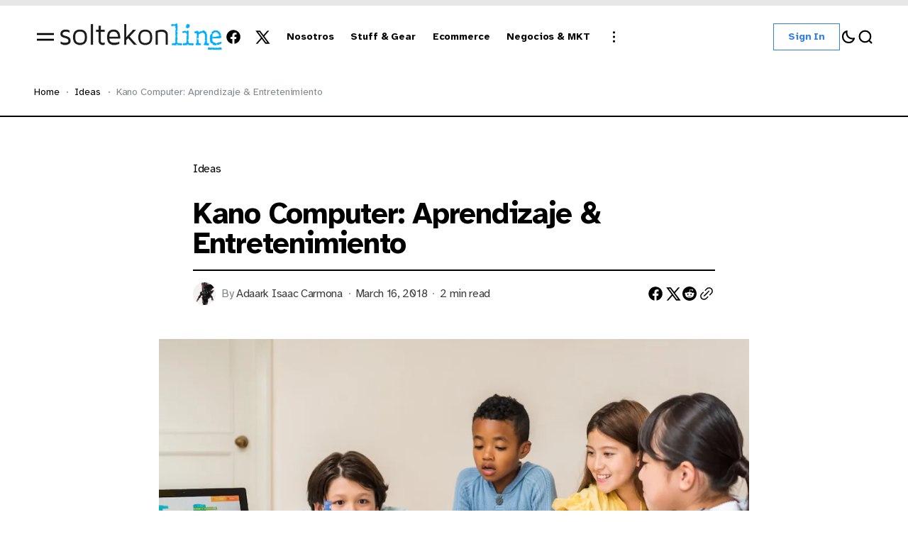

--- FILE ---
content_type: text/html; charset=utf-8
request_url: https://blog.soltekonline.com/los-ikids/
body_size: 12329
content:
<!DOCTYPE html>
<html class="has-accent-color" lang="sp" data-theme="light">

    <head>
        <meta charset="utf-8">
        <meta name="viewport" content="width=device-width, initial-scale=1">
        <title>Kano Computer: Aprendizaje &amp; Entretenimiento</title>

        <script>
            const rootElem = document.querySelector("html[data-theme]");

            const detectSystemTheme = () => {
                if (window.matchMedia("(prefers-color-scheme: dark)").matches) {
                    rootElem.setAttribute("data-theme", "dark");
                } else {
                    rootElem.setAttribute("data-theme", "light");
                }
            };

            const initTheme = () => {
                const localStoragePref = localStorage.getItem("data-theme");

                if (localStoragePref) {
                    rootElem.setAttribute("data-theme", localStoragePref);
                } else {
                    detectSystemTheme();
                }
            };

            initTheme();

            window
                .matchMedia("(prefers-color-scheme: dark)")
                .addEventListener("change", () => {
                    if (window.matchMedia("(prefers-color-scheme: dark)").matches) {
                        rootElem.setAttribute("data-theme", "dark");
                    } else {
                        rootElem.setAttribute("data-theme", "light");
                    }
                });
        </script>

        
<link rel="preconnect" href="https://fonts.googleapis.com">
<link rel="preconnect" href="https://fonts.gstatic.com" crossorigin>

<link href="https://fonts.googleapis.com/css2?family=Atkinson+Hyperlegible:wght@400;700&display=swap" rel="stylesheet">

<style>
    :root {
        --font-family-body: var(--gh-font-body, 'Atkinson Hyperlegible', sans-serif);
        --font-family-hero: var(--gh-font-heading, 'Atkinson Hyperlegible', sans-serif);
        --font-family-title: var(--gh-font-heading, 'Atkinson Hyperlegible', sans-serif);

        --headlines-hero-text-font-size: 56px;
        --headlines-hero-text-font-weight: 700;
        --headlines-hero-text-line-height: 110%;
        --headlines-hero-text-letter-spacing: -0.03em;

        --headlines-title-large-font-size: 42px;
        --headlines-title-large-font-weight: 700;
        --headlines-title-large-line-height: 100%;
        --headlines-title-large-letter-spacing: -0.03em;

        --headlines-title-medium-font-size: 32px;
        --headlines-title-medium-font-weight: 700;
        --headlines-title-medium-line-height: 100%;
        --headlines-title-medium-letter-spacing: -0.01em;

        --headlines-title-small-font-size: 24px;
        --headlines-title-small-font-weight: 700;
        --headlines-title-small-line-height: 100%;
        --headlines-title-small-letter-spacing: -0.01em;

        --headlines-title-extra-small-font-size: 16px;
        --headlines-title-extra-small-font-weight: 700;
        --headlines-title-extra-small-line-height: 110%;
        --headlines-title-extra-small-letter-spacing: -0.01em;

        --paragraph-text-large-font-size: 20px;
        --paragraph-text-large-font-weight: 400;
        --paragraph-text-large-line-height: 140%;
        --paragraph-text-large-letter-spacing: -0.01em;

        --paragraph-text-medium-font-size: 16px;
        --paragraph-text-medium-font-weight: 400;
        --paragraph-text-medium-line-height: 140%;
        --paragraph-text-medium-letter-spacing: -0.01em;

        --paragraph-text-small-font-size: 14px;
        --paragraph-text-small-font-weight: 400;
        --paragraph-text-small-line-height: 140%;
        --paragraph-text-small-letter-spacing: -0.01em;

        --ui-button-medium-font-size: 20px;
        --ui-button-medium-font-weight: 700;
        --ui-button-medium-line-height: 120%;
        --ui-button-medium-letter-spacing: -0.032em;

        --ui-button-small-font-size: 14px;
        --ui-button-small-font-weight: 700;
        --ui-button-small-line-height: 120%;
        --ui-button-small-letter-spacing: -0.01em;

        --ui-button-text-transform: capitalize;
        --ui-button-loading-padding: 10.5px 40px;

        --ui-meta-tag-font-size: 16px;
        --ui-meta-tag-font-weight: 400;
        --ui-meta-tag-line-height: 120%;
        --ui-meta-tag-letter-spacing: -0.02em;

        --ui-category-font-size: 16px;
        --ui-category-font-weight: 400;
        --ui-category-line-height: 120%;
        --ui-category-letter-spacing: -0.02em;

        --ui-category-text-transform: capitalize;
        
        --nav-small-font-size: 14px;
        --nav-small-font-weight: 700;
        --nav-small-line-height: 120%;
        --nav-small-letter-spacing: -0.01em;
        
        --nav-medium-font-size: 20px;
        --nav-medium-font-weight: 700;
        --nav-medium-line-height: 120%;
        --nav-medium-letter-spacing: -0.03em;

        --nav-text-transform: capitalize;
    }
</style>







        <style>
   
    :root {
        --border-radius-buttons: 0px;
        --border-radius-elements: 0px;
        --border-radius-images: 0px;

        --input-margin-right: 0px;
        --input-border: 1px solid var(--color-main);
        --input-color-bg: var(--color-bg);

        --button-secondary-bg: var(--color-secondary-btn-bg-outlined);
        --button-secondary-bg-hover: var(--color-secondary-btn-bg-hover-outlined);
        --button-secondary-color: var(--color-secondary-btn-color-outlined);
        --button-secondary-color-hover: var(--color-secondary-btn-color-hover-outlined);
        --button-secondary-border: var(--color-secondary-btn-border-outlined);
        --button-secondary-border-hover: var(--color-secondary-btn-border-hover-outlined);
        --button-secondary-padding: 10px 20px;

        --button-default-bg: var(--color-default-btn-bg);
        --button-default-color: var(--color-default-btn-color);

        --scroll-top-button-bg: var(--color-bg);
        --scroll-top-button-color: var(--color-main);
        --scroll-top-button-border: 1px solid var(--color-main);
    }
</style>







        <link rel="stylesheet" href="/assets/built/main.css?v=2f571d2f0f">
        
        <link rel="icon" href="https://blog.soltekonline.com/content/images/size/w256h256/format/jpeg/2025/05/logo-variante-soltek-online-negativo.jpg" type="image/jpeg">
    <link rel="canonical" href="https://blog.soltekonline.com/los-ikids/">
    <meta name="referrer" content="no-referrer-when-downgrade">
    <link rel="amphtml" href="https://blog.soltekonline.com/los-ikids/amp/">
    
    <meta property="og:site_name" content="SoltekOnline.com Journal">
    <meta property="og:type" content="article">
    <meta property="og:title" content="Kano Computer: Aprendizaje &amp; Entretenimiento">
    <meta property="og:description" content="Dentro del sistema educativo existen escuelas a las que se les llama técnicas. En estas instituciones los estudiantes aprenden ciertas profesiones técnicas como contabilidad, mecánica automotriz, entre otros. En teoría lo que les enseñan a los estudiantes son habilidades básicas que todo profesional en el mercado debe de saber desempeñar.">
    <meta property="og:url" content="https://blog.soltekonline.com/los-ikids/">
    <meta property="og:image" content="https://blog.soltekonline.com/content/images/2018/03/kc.jpg">
    <meta property="article:published_time" content="2018-03-16T20:00:00.000Z">
    <meta property="article:modified_time" content="2018-03-16T20:29:28.000Z">
    <meta property="article:tag" content="Ideas">
    
    <meta property="article:publisher" content="https://www.facebook.com/soltekonline">
    <meta name="twitter:card" content="summary_large_image">
    <meta name="twitter:title" content="Kano Computer: Aprendizaje &amp; Entretenimiento">
    <meta name="twitter:description" content="Dentro del sistema educativo existen escuelas a las que se les llama técnicas. En estas instituciones los estudiantes aprenden ciertas profesiones técnicas como contabilidad, mecánica automotriz, entre otros. En teoría lo que les enseñan a los estudiantes son habilidades básicas que todo profesional en el mercado debe de saber desempeñar.">
    <meta name="twitter:url" content="https://blog.soltekonline.com/los-ikids/">
    <meta name="twitter:image" content="https://blog.soltekonline.com/content/images/2018/03/kc.jpg">
    <meta name="twitter:label1" content="Written by">
    <meta name="twitter:data1" content="Adaark Isaac Carmona">
    <meta name="twitter:label2" content="Filed under">
    <meta name="twitter:data2" content="Ideas">
    <meta name="twitter:site" content="@soltekonline">
    <meta property="og:image:width" content="1000">
    <meta property="og:image:height" content="669">
    
    <script type="application/ld+json">
{
    "@context": "https://schema.org",
    "@type": "Article",
    "publisher": {
        "@type": "Organization",
        "name": "SoltekOnline.com Journal",
        "url": "https://blog.soltekonline.com/",
        "logo": {
            "@type": "ImageObject",
            "url": "https://blog.soltekonline.com/content/images/2025/04/light-soltek-journal-12.png"
        }
    },
    "author": {
        "@type": "Person",
        "name": "Adaark Isaac Carmona",
        "image": {
            "@type": "ImageObject",
            "url": "https://blog.soltekonline.com/content/images/2018/02/vader.jpg",
            "width": 1200,
            "height": 1821
        },
        "url": "https://blog.soltekonline.com/author/adaarkc/",
        "sameAs": []
    },
    "headline": "Kano Computer: Aprendizaje &amp; Entretenimiento",
    "url": "https://blog.soltekonline.com/los-ikids/",
    "datePublished": "2018-03-16T20:00:00.000Z",
    "dateModified": "2018-03-16T20:29:28.000Z",
    "image": {
        "@type": "ImageObject",
        "url": "https://blog.soltekonline.com/content/images/2018/03/kc.jpg",
        "width": 1000,
        "height": 669
    },
    "keywords": "Ideas",
    "description": "Dentro del sistema educativo existen escuelas a las que se les llama técnicas. En estas instituciones los estudiantes aprenden ciertas profesiones técnicas como contabilidad, mecánica automotriz, entre otros. En teoría lo que les enseñan a los estudiantes son habilidades básicas que todo profesional en el mercado debe de saber desempeñar.\n\n\nLa mayoría de los menores una vez estando en casa se enfocan en jugar con sus amigos o en utilizar dispositivos electrónicos, como tablets y/o smartphones. M",
    "mainEntityOfPage": "https://blog.soltekonline.com/los-ikids/"
}
    </script>

    <meta name="generator" content="Ghost 5.118">
    <link rel="alternate" type="application/rss+xml" title="SoltekOnline.com Journal" href="https://blog.soltekonline.com/rss/">
    <script defer src="https://cdn.jsdelivr.net/ghost/portal@~2.50/umd/portal.min.js" data-i18n="true" data-ghost="https://blog.soltekonline.com/" data-key="ae8abaedd0d4261021a146811e" data-api="https://blog.soltekonline.com/ghost/api/content/" data-locale="sp" crossorigin="anonymous"></script><style id="gh-members-styles">.gh-post-upgrade-cta-content,
.gh-post-upgrade-cta {
    display: flex;
    flex-direction: column;
    align-items: center;
    font-family: -apple-system, BlinkMacSystemFont, 'Segoe UI', Roboto, Oxygen, Ubuntu, Cantarell, 'Open Sans', 'Helvetica Neue', sans-serif;
    text-align: center;
    width: 100%;
    color: #ffffff;
    font-size: 16px;
}

.gh-post-upgrade-cta-content {
    border-radius: 8px;
    padding: 40px 4vw;
}

.gh-post-upgrade-cta h2 {
    color: #ffffff;
    font-size: 28px;
    letter-spacing: -0.2px;
    margin: 0;
    padding: 0;
}

.gh-post-upgrade-cta p {
    margin: 20px 0 0;
    padding: 0;
}

.gh-post-upgrade-cta small {
    font-size: 16px;
    letter-spacing: -0.2px;
}

.gh-post-upgrade-cta a {
    color: #ffffff;
    cursor: pointer;
    font-weight: 500;
    box-shadow: none;
    text-decoration: underline;
}

.gh-post-upgrade-cta a:hover {
    color: #ffffff;
    opacity: 0.8;
    box-shadow: none;
    text-decoration: underline;
}

.gh-post-upgrade-cta a.gh-btn {
    display: block;
    background: #ffffff;
    text-decoration: none;
    margin: 28px 0 0;
    padding: 8px 18px;
    border-radius: 4px;
    font-size: 16px;
    font-weight: 600;
}

.gh-post-upgrade-cta a.gh-btn:hover {
    opacity: 0.92;
}</style>
    <script defer src="https://cdn.jsdelivr.net/ghost/sodo-search@~1.5/umd/sodo-search.min.js" data-key="ae8abaedd0d4261021a146811e" data-styles="https://cdn.jsdelivr.net/ghost/sodo-search@~1.5/umd/main.css" data-sodo-search="https://blog.soltekonline.com/" data-locale="sp" crossorigin="anonymous"></script>
    
    <link href="https://blog.soltekonline.com/webmentions/receive/" rel="webmention">
    <script defer src="/public/cards.min.js?v=2f571d2f0f"></script>
    <link rel="stylesheet" type="text/css" href="/public/cards.min.css?v=2f571d2f0f">
    <script defer src="/public/comment-counts.min.js?v=2f571d2f0f" data-ghost-comments-counts-api="https://blog.soltekonline.com/members/api/comments/counts/"></script>
    <script defer src="/public/member-attribution.min.js?v=2f571d2f0f"></script><style>:root {--ghost-accent-color: #2f7ef4;}</style>
    <!-- Global site tag (gtag.js) - Google Analytics -->
<script async src="https://www.googletagmanager.com/gtag/js?id=UA-145309752-1"></script>
<script>
  window.dataLayer = window.dataLayer || [];
  function gtag(){dataLayer.push(arguments);}
  gtag('js', new Date());

  gtag('config', 'UA-145309752-1');
</script>
    </head>


    <body class="post-template tag-ideas tag-hash-import-2025-04-26-10-31">

        <div class="wrapper">
            
                <header class="header">
        <progress class="reading-progress" value="0" max="100" aria-label="Reading progress"></progress>
    <div class="header__container container-large header--default">
        <div class="header__box">

                <button class="burger-btn" id="open-mobile-menu" aria-label="Open mobile menu">
                    <svg width="32" height="32" viewBox="0 0 32 32" fill="#000" xmlns="http://www.w3.org/2000/svg">
<g clip-path="url(#clip0_15_4385)">
<path d="M4 21.3333H28V18.6667H4V21.3333Z"/>
<path d="M4 10.6667V13.3333H28V10.6667H4Z"/>
</g>
<defs>
<clipPath>
<rect width="32" height="32" fill="white"/>
</clipPath>
</defs>
</svg>
                </button>

                <a class="logo has-dark-version" href="https://blog.soltekonline.com" aria-label="https://blog.soltekonline.com Logo and home page link">
            <img class="logo__img logo__img--dark" src="/content/images/2025/04/dark-mode-soltek-journal.png" alt="SoltekOnline.com Journal icon">
            <img class="logo__img logo__img--light" src="/content/images/2025/04/light-soltek-journal-12.png" alt="SoltekOnline.com Journal icon">
</a>

                <address class="social">
        <a class="social__link" href=https://www.facebook.com/soltekonline target="_blank" rel="noopener noreferrer" aria-label="SoltekOnline.com Journal Facebook Link"><svg width="24" height="24" viewBox="1 1 24 24" fill="#000000" xmlns="http://www.w3.org/2000/svg">
    <g>
        <path
            d="M13.0596 3.25C7.6419 3.25 3.25 7.6419 3.25 13.0596C3.25 17.9559 6.83722 22.0141 11.5269 22.75V15.8952H9.03612V13.0596H11.5269V10.8984C11.5269 8.43989 12.9913 7.08187 15.232 7.08187C16.3053 7.08187 17.4279 7.27346 17.4279 7.27346V9.68755H16.1909C14.9724 9.68755 14.5924 10.4437 14.5924 11.2195V13.0596H17.313L16.8781 15.8952H14.5924V22.75C19.2819 22.0141 22.8692 17.9559 22.8692 13.0596C22.8692 7.6419 18.4773 3.25 13.0596 3.25Z" />
    </g>
</svg></a>
        <a class="social__link" href=https://x.com/soltekonline target="_blank" rel="noopener noreferrer" aria-label="SoltekOnline.com Journal Twitter Link"><svg width="24" height="24" viewBox="0 0 24 24" fill="#000000" xmlns="http://www.w3.org/2000/svg">
<g>
<path d="M9.69583 3.25H3.25L10.8569 13.3925L3.66433 21.6666H6.10456L11.9871 14.8995L17.0625 21.6667H23.5083L15.5815 11.0976L22.4034 3.25H19.9632L14.4513 9.59066L9.69583 3.25ZM17.9833 19.825L6.93333 5.09167H8.775L19.825 19.825H17.9833Z"/>
</g>
</svg>
</a>
</address>        </div>

        <div class="header__nav">
            <nav class="nav">
    <ul class="nav-list">
        <li class="nav-list__item nav-nosotros">
            <a href="https://blog.soltekonline.com/tag/nosotros/"
                class="nav-list__item-link nav-list__item-link--main" aria-label="Nosotros Navigation link">
                <span>Nosotros</span>
            </a>
        </li>
        <li class="nav-list__item nav-stuff-gear">
            <a href="https://blog.soltekonline.com/tag/stuff/"
                class="nav-list__item-link nav-list__item-link--main" aria-label="Stuff &amp; Gear Navigation link">
                <span>Stuff &amp; Gear</span>
            </a>
        </li>
        <li class="nav-list__item nav-ecommerce">
            <a href="https://blog.soltekonline.com/tag/ecommerce/"
                class="nav-list__item-link nav-list__item-link--main" aria-label="Ecommerce Navigation link">
                <span>Ecommerce</span>
            </a>
        </li>
        <li class="nav-list__item nav-negocios-mkt">
            <a href="https://blog.soltekonline.com/tag/startupismo/"
                class="nav-list__item-link nav-list__item-link--main" aria-label="Negocios &amp; MKT Navigation link">
                <span>Negocios &amp; MKT</span>
            </a>
        </li>
        <li class="nav-list__item nav-list__item--sub-nav">
            <svg width="20" height="20" viewBox="0 0 20 20" fill="none" xmlns="http://www.w3.org/2000/svg">
    <path
        d="M10 5.375C10.8975 5.375 11.625 4.64746 11.625 3.75C11.625 2.85254 10.8975 2.125 10 2.125C9.10254 2.125 8.375 2.85254 8.375 3.75C8.375 4.64746 9.10254 5.375 10 5.375Z"
        fill="#1D1D1F" />
    <path
        d="M10 11.625C10.8975 11.625 11.625 10.8975 11.625 10C11.625 9.10254 10.8975 8.375 10 8.375C9.10254 8.375 8.375 9.10254 8.375 10C8.375 10.8975 9.10254 11.625 10 11.625Z"
        fill="#1D1D1F" />
    <path
        d="M10 17.875C10.8975 17.875 11.625 17.1475 11.625 16.25C11.625 15.3525 10.8975 14.625 10 14.625C9.10254 14.625 8.375 15.3525 8.375 16.25C8.375 17.1475 9.10254 17.875 10 17.875Z"
        fill="#1D1D1F" />
</svg>            <ul class="sub-nav-list">
                <li class="nav-gaming-tech sub-nav-list__item">
                    <a class="sub-nav-list__item-link"
                        aria-label="Gaming &amp; Tech Navigation link" href="https://blog.soltekonline.com/tag/tech/">
                        <span>Gaming &amp; Tech</span>
                    </a>
                </li>
                <li class="nav-ideas sub-nav-list__item">
                    <a class="sub-nav-list__item-link"
                        aria-label="Ideas Navigation link" href="https://blog.soltekonline.com/tag/ideas/">
                        <span>Ideas</span>
                    </a>
                </li>
                <li class="nav-personajes sub-nav-list__item">
                    <a class="sub-nav-list__item-link"
                        aria-label="Personajes Navigation link" href="https://blog.soltekonline.com/tag/personajes/">
                        <span>Personajes</span>
                    </a>
                </li>
                <li class="nav-ir-a-soltekonline-com sub-nav-list__item">
                    <a class="sub-nav-list__item-link"
                        aria-label="👉 Ir a Soltekonline.com » Navigation link" href="https://soltekonline.com/compra-de-usa-o-china-y-recibe-en-mexico">
                        <span>👉 Ir a Soltekonline.com »</span>
                    </a>
                </li>
            </ul>
        </li>
            </ul>
</nav>

        </div>

        <div class="header__box">
                    <a class="btn btn--secondary" href="https://blog.soltekonline.com/signin" aria-label="Sign in">Sign in</a>

            <div class="header__options">
                <button class="switch-btn" aria-label="Switch theme button" type="button">
                    <svg class="moon-icon" width="24" height="24" viewBox="0 0 24 24" fill="none" xmlns="http://www.w3.org/2000/svg">
<path d="M20 14.1998C19.2481 14.4278 18.4504 14.5504 17.624 14.5504C13.109 14.5504 9.44881 10.8902 9.44881 6.37508C9.44881 5.54905 9.57131 4.75163 9.79915 4C6.44294 5.01784 4 8.13597 4 11.8247C4 16.3398 7.66015 20 12.1752 20C15.8642 20 18.9825 17.5565 20 14.1998Z" stroke="black" stroke-width="2.2" stroke-linejoin="round"/>
</svg>
                    <svg xmlns="http://www.w3.org/2000/svg" class="sun-icon" viewBox="2 2 28 28" width="32px" height="32px">
    <path fill="#ededed"
        d="M 15 3 L 15 8 L 17 8 L 17 3 Z M 7.5 6.09375 L 6.09375 7.5 L 9.625 11.0625 L 11.0625 9.625 Z M 24.5 6.09375 L 20.9375 9.625 L 22.375 11.0625 L 25.90625 7.5 Z M 16 9 C 12.144531 9 9 12.144531 9 16 C 9 19.855469 12.144531 23 16 23 C 19.855469 23 23 19.855469 23 16 C 23 12.144531 19.855469 9 16 9 Z M 16 11 C 18.773438 11 21 13.226563 21 16 C 21 18.773438 18.773438 21 16 21 C 13.226563 21 11 18.773438 11 16 C 11 13.226563 13.226563 11 16 11 Z M 3 15 L 3 17 L 8 17 L 8 15 Z M 24 15 L 24 17 L 29 17 L 29 15 Z M 9.625 20.9375 L 6.09375 24.5 L 7.5 25.90625 L 11.0625 22.375 Z M 22.375 20.9375 L 20.9375 22.375 L 24.5 25.90625 L 25.90625 24.5 Z M 15 24 L 15 29 L 17 29 L 17 24 Z" />
</svg>                </button>

                <button class="header__search-btn" title="Search button" aria-label="Search button" data-ghost-search><svg width="24" height="24" viewBox="0 0 24 24" fill="none" xmlns="http://www.w3.org/2000/svg">
    <path
        d="M16.9268 17.04L20.4 20.4M19.28 11.44C19.28 15.7699 15.7699 19.28 11.44 19.28C7.11006 19.28 3.59998 15.7699 3.59998 11.44C3.59998 7.11009 7.11006 3.60001 11.44 3.60001C15.7699 3.60001 19.28 7.11009 19.28 11.44Z"
        stroke="black" stroke-width="2.2" stroke-linecap="round" />
</svg></button>
            </div>

        </div>
    </div>

        <div class="mobile-menu mobile-menu--left">
        <button class="mobile-menu__close-btn" aria-label="Close mobile menu button" id="close-mobile-menu">
            <svg width="24" height="24" viewBox="0 0 24 24" fill="#000" xmlns="http://www.w3.org/2000/svg">
<g clip-path="url(#clip0_28_2357)">
<path d="M19 6.41L17.59 5L12 10.59L6.41 5L5 6.41L10.59 12L5 17.59L6.41 19L12 13.41L17.59 19L19 17.59L13.41 12L19 6.41Z"/>
</g>
<defs>
<clipPath>
<rect width="24" height="24" fill="white"/>
</clipPath>
</defs>
</svg>
        </button>
        <nav class="nav">
    <ul class="nav-list nav-list--mobile-menu">
        <li class="nav-list__item nav-nosotros nav-list__item--mobile-menu">
            <a href="https://blog.soltekonline.com/tag/nosotros/"
                class="nav-list__item-link nav-list__item-link--mobile-menu" aria-label="Nosotros Navigation link">
                <span>Nosotros</span>
            </a>
        </li>
        <li class="nav-list__item nav-stuff-gear nav-list__item--mobile-menu">
            <a href="https://blog.soltekonline.com/tag/stuff/"
                class="nav-list__item-link nav-list__item-link--mobile-menu" aria-label="Stuff &amp; Gear Navigation link">
                <span>Stuff &amp; Gear</span>
            </a>
        </li>
        <li class="nav-list__item nav-ecommerce nav-list__item--mobile-menu">
            <a href="https://blog.soltekonline.com/tag/ecommerce/"
                class="nav-list__item-link nav-list__item-link--mobile-menu" aria-label="Ecommerce Navigation link">
                <span>Ecommerce</span>
            </a>
        </li>
        <li class="nav-list__item nav-negocios-mkt nav-list__item--mobile-menu">
            <a href="https://blog.soltekonline.com/tag/startupismo/"
                class="nav-list__item-link nav-list__item-link--mobile-menu" aria-label="Negocios &amp; MKT Navigation link">
                <span>Negocios &amp; MKT</span>
            </a>
        </li>
        <li class="nav-list__item nav-gaming-tech nav-list__item--mobile-menu">
            <a href="https://blog.soltekonline.com/tag/tech/"
                class="nav-list__item-link nav-list__item-link--mobile-menu" aria-label="Gaming &amp; Tech Navigation link">
                <span>Gaming &amp; Tech</span>
            </a>
        </li>
        <li class="nav-list__item nav-ideas nav-list__item--mobile-menu">
            <a href="https://blog.soltekonline.com/tag/ideas/"
                class="nav-list__item-link nav-list__item-link--mobile-menu" aria-label="Ideas Navigation link">
                <span>Ideas</span>
            </a>
        </li>
        <li class="nav-list__item nav-personajes nav-list__item--mobile-menu">
            <a href="https://blog.soltekonline.com/tag/personajes/"
                class="nav-list__item-link nav-list__item-link--mobile-menu" aria-label="Personajes Navigation link">
                <span>Personajes</span>
            </a>
        </li>
        <li class="nav-list__item nav-ir-a-soltekonline-com nav-list__item--mobile-menu">
            <a href="https://soltekonline.com/compra-de-usa-o-china-y-recibe-en-mexico"
                class="nav-list__item-link nav-list__item-link--mobile-menu" aria-label="👉 Ir a Soltekonline.com » Navigation link">
                <span>👉 Ir a Soltekonline.com »</span>
            </a>
        </li>
    </ul>
</nav>

                <a class="btn btn--default mobile-menu__btn" href="#/portal/signin" aria-label="Sign in">Sign in</a>
        <div class="mobile-menu__bottom">
            <address class="social">
        <a class="social__link" href=https://www.facebook.com/soltekonline target="_blank" rel="noopener noreferrer" aria-label="SoltekOnline.com Journal Facebook Link"><svg width="24" height="24" viewBox="1 1 24 24" fill="#000000" xmlns="http://www.w3.org/2000/svg">
    <g>
        <path
            d="M13.0596 3.25C7.6419 3.25 3.25 7.6419 3.25 13.0596C3.25 17.9559 6.83722 22.0141 11.5269 22.75V15.8952H9.03612V13.0596H11.5269V10.8984C11.5269 8.43989 12.9913 7.08187 15.232 7.08187C16.3053 7.08187 17.4279 7.27346 17.4279 7.27346V9.68755H16.1909C14.9724 9.68755 14.5924 10.4437 14.5924 11.2195V13.0596H17.313L16.8781 15.8952H14.5924V22.75C19.2819 22.0141 22.8692 17.9559 22.8692 13.0596C22.8692 7.6419 18.4773 3.25 13.0596 3.25Z" />
    </g>
</svg></a>
        <a class="social__link" href=https://x.com/soltekonline target="_blank" rel="noopener noreferrer" aria-label="SoltekOnline.com Journal Twitter Link"><svg width="24" height="24" viewBox="0 0 24 24" fill="#000000" xmlns="http://www.w3.org/2000/svg">
<g>
<path d="M9.69583 3.25H3.25L10.8569 13.3925L3.66433 21.6666H6.10456L11.9871 14.8995L17.0625 21.6667H23.5083L15.5815 11.0976L22.4034 3.25H19.9632L14.4513 9.59066L9.69583 3.25ZM17.9833 19.825L6.93333 5.09167H8.775L19.825 19.825H17.9833Z"/>
</g>
</svg>
</a>
</address>            <button class="switch-btn" aria-label="Switch theme button" type="button">
                <svg class="moon-icon" width="24" height="24" viewBox="0 0 24 24" fill="none" xmlns="http://www.w3.org/2000/svg">
<path d="M20 14.1998C19.2481 14.4278 18.4504 14.5504 17.624 14.5504C13.109 14.5504 9.44881 10.8902 9.44881 6.37508C9.44881 5.54905 9.57131 4.75163 9.79915 4C6.44294 5.01784 4 8.13597 4 11.8247C4 16.3398 7.66015 20 12.1752 20C15.8642 20 18.9825 17.5565 20 14.1998Z" stroke="black" stroke-width="2.2" stroke-linejoin="round"/>
</svg>
                <svg xmlns="http://www.w3.org/2000/svg" class="sun-icon" viewBox="2 2 28 28" width="32px" height="32px">
    <path fill="#ededed"
        d="M 15 3 L 15 8 L 17 8 L 17 3 Z M 7.5 6.09375 L 6.09375 7.5 L 9.625 11.0625 L 11.0625 9.625 Z M 24.5 6.09375 L 20.9375 9.625 L 22.375 11.0625 L 25.90625 7.5 Z M 16 9 C 12.144531 9 9 12.144531 9 16 C 9 19.855469 12.144531 23 16 23 C 19.855469 23 23 19.855469 23 16 C 23 12.144531 19.855469 9 16 9 Z M 16 11 C 18.773438 11 21 13.226563 21 16 C 21 18.773438 18.773438 21 16 21 C 13.226563 21 11 18.773438 11 16 C 11 13.226563 13.226563 11 16 11 Z M 3 15 L 3 17 L 8 17 L 8 15 Z M 24 15 L 24 17 L 29 17 L 29 15 Z M 9.625 20.9375 L 6.09375 24.5 L 7.5 25.90625 L 11.0625 22.375 Z M 22.375 20.9375 L 20.9375 22.375 L 24.5 25.90625 L 25.90625 24.5 Z M 15 24 L 15 29 L 17 29 L 17 24 Z" />
</svg>            </button>
        </div>
</div>
<div class="mobile-overlay mobile-overlay--close"></div>
</header>







            
<main class="page-post">

    <div class="breadcrumbs">
    <ul class="breadcrumbs__wrapper container-large">
        <li class="breadcrumbs__item"><a class="breadcrumbs__link" href="https://blog.soltekonline.com" aria-label="Home page link">Home</a></li>
                <li class="breadcrumbs__item"><a class="breadcrumbs__link" href="https://blog.soltekonline.com/tag/ideas/" aria-label="Ideas Page link">Ideas</a></li>
            <li class="breadcrumbs__item"><span>Kano Computer: Aprendizaje &amp; Entretenimiento</span></li>



    </ul>
</div>





    <article class="post tag-ideas tag-hash-import-2025-04-26-10-31 page-post__post post-article">
        <div class="post-header post-container post-header--center ">

            <div class="post-header__tags">
            
            <a href="/tag/ideas/" class="post-header__tag" aria-label="Link to page tag Ideas">Ideas</a>

            </div>

    <h1 class="post-header__title">Kano Computer: Aprendizaje &amp; Entretenimiento</h1>

    <div class="post-header__author">
                <picture>
                    <source 
                        srcset="
                        /content/images/2018/02/vader.jpg 100w"
                        sizes="34px"  
                        type="image/webp">
                    <img 
                        srcset="
                        /content/images/2018/02/vader.jpg 100w"
                        sizes="34px" 
                        src="/content/images/2018/02/vader.jpg"
                        class="post-header__author-avatar" 
                        alt="Adaark Isaac Carmona Profile image">
                </picture>
        
        <div class="post-header__author-name">
            <span>By</span>
                    <a href="/author/adaarkc/" aria-label="Link to page author Adaark Isaac Carmona" class="post-header__author-name--link">Adaark Isaac Carmona</a>
        </div>

        <div class="post-header__author-date">
            <time class="post-header__author-time" datetime="2018-03-16">
                March 16, 2018
            </time>
            <div class="post-header__reading-time">
                2 min read
            </div>
        </div>

        <div class="post-header__author-share">
            <a class="post-header__author-share-link" href="https://www.facebook.com/sharer.php?u=https://blog.soltekonline.com/los-ikids/" target="_blank" rel="noopener" aria-label="Share on facebook">
                <svg width="24" height="24" viewBox="1 1 24 24" fill="#000000" xmlns="http://www.w3.org/2000/svg">
    <g>
        <path
            d="M13.0596 3.25C7.6419 3.25 3.25 7.6419 3.25 13.0596C3.25 17.9559 6.83722 22.0141 11.5269 22.75V15.8952H9.03612V13.0596H11.5269V10.8984C11.5269 8.43989 12.9913 7.08187 15.232 7.08187C16.3053 7.08187 17.4279 7.27346 17.4279 7.27346V9.68755H16.1909C14.9724 9.68755 14.5924 10.4437 14.5924 11.2195V13.0596H17.313L16.8781 15.8952H14.5924V22.75C19.2819 22.0141 22.8692 17.9559 22.8692 13.0596C22.8692 7.6419 18.4773 3.25 13.0596 3.25Z" />
    </g>
</svg>            </a>
            <a class="post-header__author-share-link" href="https://twitter.com/intent/tweet?url=https://blog.soltekonline.com/los-ikids/&amp;text=Kano%20Computer%3A%20Aprendizaje%20%26%20Entretenimiento" target="_blank" rel="noopener" aria-label="Share on twitter">
                <svg width="24" height="24" viewBox="0 0 24 24" fill="#000000" xmlns="http://www.w3.org/2000/svg">
<g>
<path d="M9.69583 3.25H3.25L10.8569 13.3925L3.66433 21.6666H6.10456L11.9871 14.8995L17.0625 21.6667H23.5083L15.5815 11.0976L22.4034 3.25H19.9632L14.4513 9.59066L9.69583 3.25ZM17.9833 19.825L6.93333 5.09167H8.775L19.825 19.825H17.9833Z"/>
</g>
</svg>
            </a>
            <a class="post-header__author-share-link" href="https://reddit.com/submit?url=https://blog.soltekonline.com/los-ikids/&amp;media=&amp;description=Kano%20Computer%3A%20Aprendizaje%20%26%20Entretenimiento" target="_blank" rel="noopener" data-pin-do="none" aria-label="Share on reddit">
                <svg width="32" height="32" viewBox="0 0 32 32" fill="#000" xmlns="http://www.w3.org/2000/svg">
<path d="M16.0013 29.3334C8.6375 29.3334 2.66797 23.3638 2.66797 16.0001C2.66797 8.63628 8.6375 2.66675 16.0013 2.66675C23.3651 2.66675 29.3347 8.63628 29.3347 16.0001C29.3347 23.3638 23.3651 29.3334 16.0013 29.3334ZM24.8947 16.0001C24.8667 15.2334 24.3909 14.5547 23.6797 14.2667C22.9687 13.9789 22.1548 14.1355 21.6013 14.6667C20.0845 13.6357 18.3016 13.0661 16.468 13.0267L17.3347 8.86675L20.188 9.46675C20.258 10.1181 20.7909 10.622 21.4452 10.6557C22.0993 10.6894 22.6812 10.2428 22.8177 9.60204C22.9543 8.96133 22.6051 8.31634 21.994 8.08034C21.3829 7.84432 20.6908 8.08723 20.3613 8.65341L17.0947 8.00008C16.9867 7.9764 16.8739 7.99692 16.7811 8.05704C16.6884 8.11716 16.6237 8.21189 16.6013 8.32008L15.6147 12.9467C13.7585 12.9747 11.951 13.5447 10.4146 14.5867C9.85296 14.0582 9.03224 13.9111 8.322 14.2118C7.61176 14.5123 7.14592 15.2038 7.13422 15.975C7.12253 16.7461 7.56717 17.4514 8.26797 17.7734C8.25296 17.9687 8.25296 18.1647 8.26797 18.3601C8.26797 21.3467 11.748 23.7734 16.0413 23.7734C20.3347 23.7734 23.8147 21.3467 23.8147 18.3601C23.8296 18.1647 23.8296 17.9687 23.8147 17.7734C24.4861 17.4397 24.9063 16.7498 24.8947 16.0001ZM11.5613 17.3334C11.5613 16.597 12.1582 16.0001 12.8946 16.0001C13.6311 16.0001 14.228 16.597 14.228 17.3334C14.228 18.0698 13.6311 18.6667 12.8946 18.6667C12.541 18.6667 12.2019 18.5262 11.9518 18.2762C11.7018 18.0262 11.5613 17.687 11.5613 17.3334ZM19.308 21.0001C18.362 21.713 17.1981 22.0758 16.0147 22.0267C14.8312 22.0758 13.6673 21.713 12.7213 21.0001C12.6038 20.857 12.6141 20.6481 12.745 20.5171C12.8759 20.3862 13.0848 20.3759 13.228 20.4934C14.0296 21.0814 15.0081 21.3778 16.0013 21.3334C16.9957 21.3875 17.9788 21.1006 18.788 20.5201C18.8832 20.4271 19.0208 20.3922 19.1489 20.4282C19.2769 20.4643 19.3761 20.5659 19.4089 20.6949C19.4417 20.8238 19.4032 20.9605 19.308 21.0534V21.0001ZM19.068 18.7201C18.3316 18.7201 17.7347 18.1231 17.7347 17.3867C17.7347 16.6503 18.3316 16.0534 19.068 16.0534C19.8044 16.0534 20.4013 16.6503 20.4013 17.3867C20.416 17.7518 20.2801 18.107 20.0256 18.369C19.7709 18.6311 19.42 18.7774 19.0547 18.7734L19.068 18.7201Z"/>
</svg>
            </a>
            <button class="post-header__author-share-link copyToClipboardBtn" aria-label="Copy to clipboard button">
                <svg width="32" height="32" fill="#000" viewbox="0 0 32 32" xmlns="http://www.w3.org/2000/svg">
    <path
        d="M19.92 4.271a7.21 7.21 0 0 0-2.832 1.017c-.615.385-1.224.938-2.934 2.665-1.531 1.546-1.614 1.657-1.549 2.06.069.425.608.92 1.001.92.11 0 .267-.025.349-.056.082-.031.941-.842 1.91-1.802.969-.961 1.882-1.833 2.028-1.939.529-.381 1.326-.718 2-.845.441-.083 1.364-.082 1.814.001a5.106 5.106 0 0 1 2.752 1.502c.627.649.993 1.292 1.26 2.216.102.353.121.543.121 1.243 0 .909-.078 1.298-.399 2.006-.33.727-.612 1.064-2.435 2.902-.975.984-1.798 1.855-1.829 1.937a1.16 1.16 0 0 0-.057.35c0 .392.496.931.92 1 .403.066.514-.018 2.06-1.549a72.228 72.228 0 0 0 1.908-1.945c1.254-1.4 1.835-2.883 1.84-4.701.005-1.879-.651-3.499-1.965-4.857a7.057 7.057 0 0 0-3.758-2.048c-.559-.107-1.645-.144-2.205-.077m.133 6.272c-.219.103-9.32 9.174-9.488 9.457-.165.278-.149.614.045.92.224.353.537.547.884.547.242 0 .31-.028.564-.224.451-.35 9.199-9.14 9.304-9.35.118-.233.116-.599-.004-.788-.356-.562-.851-.775-1.305-.562m-10.56 2.072c-.217.096-3.532 3.402-3.903 3.892a7.085 7.085 0 0 0-1.187 2.34c-.198.684-.252 1.091-.253 1.9-.001 1.899.654 3.503 1.994 4.884 1.426 1.469 3.096 2.177 5.109 2.166 1.108-.007 2.03-.21 2.958-.653.913-.436 1.177-.656 3.161-2.629 1.034-1.028 1.916-1.946 1.96-2.04.124-.26.101-.503-.073-.778-.336-.53-.846-.723-1.298-.491-.096.048-.978.885-1.961 1.859-.983.975-1.903 1.85-2.044 1.945a5.26 5.26 0 0 1-1.682.707c-.628.13-1.74.111-2.301-.04-.882-.237-1.555-.623-2.246-1.289-.756-.728-1.154-1.389-1.445-2.394-.103-.357-.122-.545-.122-1.247 0-.703.019-.89.122-1.248a5.463 5.463 0 0 1 .739-1.57c.138-.196 1.037-1.148 1.998-2.116.961-.968 1.773-1.828 1.804-1.91.103-.27.068-.534-.104-.794-.308-.466-.823-.673-1.226-.494"
        fill-rule="evenodd"/>
</svg>                <span class="copyToClipboardBtn__success">Link copied!</span>
                <span class="copyToClipboardBtn__fail">Copy failed!</span>
            </button>
        </div>
    </div>
</div>        <div class="post-content">
            <figure class="post-content-img post-content-img--no-featured post-content-img--center">
                <picture>
                    <source 
                        srcset="
                        /content/images/2018/03/kc.jpg 800w,
                        /content/images/2018/03/kc.jpg 1000w,
                        /content/images/size/w1200/format/webp/2018/03/kc.jpg 1200w,
                        /content/images/size/w1600/format/webp/2018/03/kc.jpg 1600w,
                        /content/images/size/w2000/format/webp/2018/03/kc.jpg 2000w,
                        /content/images/size/w2400/format/webp/2018/03/kc.jpg 2400w"
                        sizes="(min-width: 1200px) 1200px, 90vw" 
                        type="image/webp"
                    >
                    <img
                        srcset="
                        /content/images/2018/03/kc.jpg 800w,
                        /content/images/2018/03/kc.jpg 1000w,
                        /content/images/size/w1200/2018/03/kc.jpg 1200w,
                        /content/images/size/w1600/2018/03/kc.jpg 1600w,
                        /content/images/size/w2000/2018/03/kc.jpg 2000w,
                        /content/images/size/w2400/2018/03/kc.jpg 2400w"
                        sizes="(min-width: 1200px) 1200px, 90vw" 
                        src="/content/images/2018/03/kc.jpg"
                        alt="Kano Computer: Aprendizaje &amp; Entretenimiento"
                        class="post-content-img__img"
                    >
                </picture>
            </figure>
            <!--kg-card-begin: markdown--><p>Dentro del sistema educativo existen escuelas a las que se les llama técnicas. En estas instituciones los estudiantes aprenden ciertas profesiones técnicas como contabilidad, mecánica automotriz, entre otros. En teoría lo que les enseñan a los estudiantes son habilidades básicas que todo profesional en el mercado debe de saber desempeñar.</p>
<p>La mayoría de los menores una vez estando en casa se enfocan en jugar con sus amigos o en utilizar dispositivos electrónicos, como tablets y/o smartphones. Me ha tocado ver en numerosas ocasiones que los padres les entreguen un smartphone o una tablet a niños pequeños para saciar la necesidad de atención de estos. Definitivamente es una alternativa menos demandante que tener que estar jugando a la pelota con un niño.</p>
<p>El número de menores que utilizan estos dispositivos como método de entretenimiento es cada vez mayor. Tomando en cuenta esto la empresa Kano ideó una forma en la cual los niños se diviertan mientras aprenden. Kano hizo su propio sistema operativo y posteriormente sus kits de computadoras que tienen su sistema operativo, Kano OS, que están diseñados para que los niños aprendan mientras se divierten. Tipo Elmo cantando el alfabeto pero en computadoras. Lo increíble de los dispositivos Kano es que no son un dispositivo aislado sino que es una computadora 100% funcional.</p>
<p>Kano no obliga al usuario a comprar unos de sus kits de computadora sino que permite que quien sea pueda descargar su sistema operativo para un dispositivo Windows o Mac. Para una experiencia más completa Kano ofrece dos kits, uno donde conectas el kit a un monitor y un kit donde viene incluido una pantalla táctil. Un niño no solo se entretendrá al utilizar alguno de los productos de Kano sino que aprenderá a crear cosas.</p>
<iframe width="560" height="315" src="https://www.youtube.com/embed/bAU_zkQZuqY" frameborder="0" allow="autoplay; encrypted-media" allowfullscreen></iframe>
<p><a href="https://soltekonline.com/itm/B073VTCS66?ref=blog.soltekonline.com"><img src="https://blog.soltekonline.com/content/images/2018/03/kano1.jpg" alt="kano1" loading="lazy"></a></p>
<Center>
<A href="https://soltekonline.com/itm/B073VTCS66?ref=blog.soltekonline.com">  Ver producto en en Soltekonline.com </a></center> 
<h2 id="brbr"><br><br></h2>
<p><a href="https://soltekonline.com/itm/B071W6MWJ4?ref=blog.soltekonline.com"><img src="https://blog.soltekonline.com/content/images/2018/03/kanofull.jpg" alt="kanofull" loading="lazy"></a></p>
<Center>
<A href="https://soltekonline.com/itm/B071W6MWJ4?ref=blog.soltekonline.com">  Ver producto en en Soltekonline.com </a></center> 
<h2 id="brbr"><br><br></h2>
<!--kg-card-end: markdown-->
        </div>   
        <div class="post-container post-container--center">
    <div class="post-author">
        <div class="post-author__info">
                <a href="https://blog.soltekonline.com/author/adaarkc/" class="post-author__avatar-wrapper" aria-label="Link to page author Adaark Isaac Carmona">
                    <picture>
                        <source 
                            srcset="
                            /content/images/2018/02/vader.jpg 100w"
                            sizes="34px"  
                            type="image/webp">
                        <img 
                            srcset="
                            /content/images/2018/02/vader.jpg 100w"
                            sizes="34px" 
                            src="/content/images/2018/02/vader.jpg"
                            class="post-author__avatar" 
                            alt="Adaark Isaac Carmona Profile image">
                    </picture>
                </a>
            
            <a href="https://blog.soltekonline.com/author/adaarkc/" aria-label="Link to page author Adaark Isaac Carmona" class="post-author__name">Adaark Isaac Carmona</a>

            <div class="post-author__social">
            </div>
        </div>

        <p class="post-author__description">
            
        </p>

        <div class="post-author__info">
            <a class="post-author__link post-author__link--read-more" aria-label="Link read more about author Adaark Isaac Carmona" href="https://blog.soltekonline.com/author/adaarkc/">Read more <svg width="16" height="16" viewBox="0 0 16 16" fill="#000" xmlns="http://www.w3.org/2000/svg">
<g clip-path="url(#clip0_99_6653)">
<path stroke="#000" stroke-width="0.5" d="M10 3.33301L9.06004 4.27301L12.1134 7.33301H1.33337V8.66634H12.1134L9.05337 11.7263L10 12.6663L14.6667 7.99967L10 3.33301Z"/>
</g>
<defs>
<clipPath>
<rect width="16" height="16"/>
</clipPath>
</defs>
</svg>
</a>
        </div>
    </div>
</div>



    </article>
    <section class="comments comments--default">
        <h2 class="comments__title">Comments</h2>
        
        <script defer src="https://cdn.jsdelivr.net/ghost/comments-ui@~1.1/umd/comments-ui.min.js" data-locale="sp" data-ghost-comments="https://blog.soltekonline.com/" data-api="https://blog.soltekonline.com/ghost/api/content/" data-admin="https://blog.soltekonline.com/ghost/" data-key="ae8abaedd0d4261021a146811e" data-title="" data-count="true" data-post-id="680cb6132ab3ba1e25142136" data-color-scheme="auto" data-avatar-saturation="0" data-accent-color="#2f7ef4" data-comments-enabled="all" data-publication="SoltekOnline.com Journal" crossorigin="anonymous"></script>
    
    </section>

    <section class="read-next">
            <article class="post tag-historia tag-personajes next-post">
                <div class="next-post__header">
                        <div class="next-post__author-wrapper">
                            <span>By</span>
                            <a href="/author/vinicio/" aria-label="Link to page author Vinicio Armenta" class="next-post__author">Vinicio Armenta</a>
                        </div>
                        <a class="next-post__read-more" aria-label="Link to page tag Historia" href="/tag/historia/">Historia</a>
                </div>
                    <a class="next-post__img-wrapper" href="/nunca-fue-tarde-personajes-que-encontraron-su-momento-despues-de-los-40/" aria-label="Post image">
                        <picture class="next-post__img">
                            <source 
                                srcset="
                                /content/images/2026/01/f.elconfidencial.com_original_00d_014_1bc_00d0141bcc9dbcf9c9ba56d14f0074f5.jpg 100w,
                                /content/images/2026/01/f.elconfidencial.com_original_00d_014_1bc_00d0141bcc9dbcf9c9ba56d14f0074f5.jpg 200w"
                                sizes="(max-width: 100vw) 90px"
                                type="image/webp"
                            >
                            <img
                                srcset="
                                /content/images/2026/01/f.elconfidencial.com_original_00d_014_1bc_00d0141bcc9dbcf9c9ba56d14f0074f5.jpg 100w,
                                /content/images/2026/01/f.elconfidencial.com_original_00d_014_1bc_00d0141bcc9dbcf9c9ba56d14f0074f5.jpg 200w"
                                sizes="(max-width: 100vw) 90px"
                                src="/content/images/2026/01/f.elconfidencial.com_original_00d_014_1bc_00d0141bcc9dbcf9c9ba56d14f0074f5.jpg"
                                alt="Nunca fue tarde: personajes que encontraron su momento después de los 40 Post image"
                                loading="lazy"
                            >
                        </picture>
                    </a>
                    <h2 class="next-post__title">
                        <a href="/nunca-fue-tarde-personajes-que-encontraron-su-momento-despues-de-los-40/" class="post-title-link" aria-label="Post title Nunca fue tarde: personajes que encontraron su momento después de los 40">
                            Nunca fue tarde: personajes que encontraron su momento después de los 40
                        </a> 
                    </h2>
            </article>
            <article class="post tag-historia tag-startupismo tag-personajes tag-ecommerce next-post">
                <div class="next-post__header">
                        <div class="next-post__author-wrapper">
                            <span>By</span>
                            <a href="/author/tilon/" aria-label="Link to page author Tilon" class="next-post__author">Tilon</a>
                        </div>
                        <a class="next-post__read-more" aria-label="Link to page tag Historia" href="/tag/historia/">Historia</a>
                </div>
                    <a class="next-post__img-wrapper" href="/la-historia-de-ikea-como-una-idea-sencilla-cambio-la-forma-de-amueblar-el-mundo/" aria-label="Post image">
                        <picture class="next-post__img">
                            <source 
                                srcset="
                                /content/images/2026/01/im-1950-first-store-07-1600x1200.jpg 100w,
                                /content/images/2026/01/im-1950-first-store-07-1600x1200.jpg 200w"
                                sizes="(max-width: 100vw) 90px"
                                type="image/webp"
                            >
                            <img
                                srcset="
                                /content/images/2026/01/im-1950-first-store-07-1600x1200.jpg 100w,
                                /content/images/2026/01/im-1950-first-store-07-1600x1200.jpg 200w"
                                sizes="(max-width: 100vw) 90px"
                                src="/content/images/2026/01/im-1950-first-store-07-1600x1200.jpg"
                                alt="El director de la junta municipal de Älmhult, Eric Anderek, en la inauguración de la primera tienda Ikea. "
                                loading="lazy"
                            >
                        </picture>
                    </a>
                    <h2 class="next-post__title">
                        <a href="/la-historia-de-ikea-como-una-idea-sencilla-cambio-la-forma-de-amueblar-el-mundo/" class="post-title-link" aria-label="Post title La historia de IKEA: cómo una idea sencilla cambió la forma de amueblar el mundo">
                            La historia de IKEA: cómo una idea sencilla cambió la forma de amueblar el mundo
                        </a> 
                    </h2>
            </article>
            <article class="post tag-ecommerce next-post">
                <div class="next-post__header">
                        <div class="next-post__author-wrapper">
                            <span>By</span>
                            <a href="/author/carlos-rene-cruz-benitez/" aria-label="Link to page author Carlos Gon" class="next-post__author">Carlos Gon</a>
                        </div>
                        <a class="next-post__read-more" aria-label="Link to page tag E-commerce" href="/tag/ecommerce/">E-commerce</a>
                </div>
                    <a class="next-post__img-wrapper" href="/home-depot-la-historia-de-dos-visionarios-que-transformaron-el-retail/" aria-label="Post image">
                        <picture class="next-post__img">
                            <source 
                                srcset="
                                /content/images/2026/01/672a6d380985b.jpeg 100w,
                                /content/images/2026/01/672a6d380985b.jpeg 200w"
                                sizes="(max-width: 100vw) 90px"
                                type="image/webp"
                            >
                            <img
                                srcset="
                                /content/images/2026/01/672a6d380985b.jpeg 100w,
                                /content/images/2026/01/672a6d380985b.jpeg 200w"
                                sizes="(max-width: 100vw) 90px"
                                src="/content/images/2026/01/672a6d380985b.jpeg"
                                alt="Home Depot: la historia de dos visionarios que transformaron el retail Post image"
                                loading="lazy"
                            >
                        </picture>
                    </a>
                    <h2 class="next-post__title">
                        <a href="/home-depot-la-historia-de-dos-visionarios-que-transformaron-el-retail/" class="post-title-link" aria-label="Post title Home Depot: la historia de dos visionarios que transformaron el retail">
                            Home Depot: la historia de dos visionarios que transformaron el retail
                        </a> 
                    </h2>
            </article>
            <article class="post tag-startupismo next-post">
                <div class="next-post__header">
                        <div class="next-post__author-wrapper">
                            <span>By</span>
                            <a href="/author/cuitlahuac/" aria-label="Link to page author Cuitláhuac Guerra" class="next-post__author">Cuitláhuac Guerra</a>
                        </div>
                        <a class="next-post__read-more" aria-label="Link to page tag Negocios" href="/tag/startupismo/">Negocios</a>
                </div>
                    <a class="next-post__img-wrapper" href="/demasiado-viejo-para-empezar-la-gran-mentira-que-nos-contaron-sobre-el-exito/" aria-label="Post image">
                        <picture class="next-post__img">
                            <source 
                                srcset="
                                /content/images/2026/01/sam-walton-fundador-walmart.png 100w,
                                /content/images/2026/01/sam-walton-fundador-walmart.png 200w"
                                sizes="(max-width: 100vw) 90px"
                                type="image/webp"
                            >
                            <img
                                srcset="
                                /content/images/2026/01/sam-walton-fundador-walmart.png 100w,
                                /content/images/2026/01/sam-walton-fundador-walmart.png 200w"
                                sizes="(max-width: 100vw) 90px"
                                src="/content/images/2026/01/sam-walton-fundador-walmart.png"
                                alt="¿Demasiado viejo para empezar? La gran mentira que nos contaron sobre el éxito Post image"
                                loading="lazy"
                            >
                        </picture>
                    </a>
                    <h2 class="next-post__title">
                        <a href="/demasiado-viejo-para-empezar-la-gran-mentira-que-nos-contaron-sobre-el-exito/" class="post-title-link" aria-label="Post title ¿Demasiado viejo para empezar? La gran mentira que nos contaron sobre el éxito">
                            ¿Demasiado viejo para empezar? La gran mentira que nos contaron sobre el éxito
                        </a> 
                    </h2>
            </article>
</section></main>

            <footer class="footer">
    <div class="footer__box footer__box--top container-large">
        <div class="footer__box-inner">
            <a class="logo has-dark-version" href="https://blog.soltekonline.com" aria-label="https://blog.soltekonline.com Logo and home page link">
            <img class="logo__img logo__img--dark" src="/content/images/2025/04/dark-mode-soltek-journal.png" alt="SoltekOnline.com Journal icon">
            <img class="logo__img logo__img--light" src="/content/images/2025/04/light-soltek-journal-12.png" alt="SoltekOnline.com Journal icon">
</a>            <nav class="nav">
    <ul class="nav-list nav-list--footer">
        <li class="nav-list__item nav-nosotros"><a href="https://blog.soltekonline.com/tag/nosotros/"
                class="nav-list__item-link nav-list__item-link--footer" aria-label="Nosotros Navigation link">Nosotros</a></li>
        <li class="nav-list__item nav-stuff-gear"><a href="https://blog.soltekonline.com/tag/stuff/"
                class="nav-list__item-link nav-list__item-link--footer" aria-label="Stuff &amp; Gear Navigation link">Stuff &amp; Gear</a></li>
        <li class="nav-list__item nav-ecommerce"><a href="https://blog.soltekonline.com/tag/ecommerce/"
                class="nav-list__item-link nav-list__item-link--footer" aria-label="Ecommerce Navigation link">Ecommerce</a></li>
        <li class="nav-list__item nav-negocios-mkt"><a href="https://blog.soltekonline.com/tag/startupismo/"
                class="nav-list__item-link nav-list__item-link--footer" aria-label="Negocios &amp; MKT Navigation link">Negocios &amp; MKT</a></li>
        <li class="nav-list__item nav-gaming-tech"><a href="https://blog.soltekonline.com/tag/tech/"
                class="nav-list__item-link nav-list__item-link--footer" aria-label="Gaming &amp; Tech Navigation link">Gaming &amp; Tech</a></li>
        <li class="nav-list__item nav-ideas"><a href="https://blog.soltekonline.com/tag/ideas/"
                class="nav-list__item-link nav-list__item-link--footer" aria-label="Ideas Navigation link">Ideas</a></li>
        <li class="nav-list__item nav-personajes"><a href="https://blog.soltekonline.com/tag/personajes/"
                class="nav-list__item-link nav-list__item-link--footer" aria-label="Personajes Navigation link">Personajes</a></li>
        <li class="nav-list__item nav-ir-a-soltekonline-com"><a href="https://soltekonline.com/compra-de-usa-o-china-y-recibe-en-mexico"
                class="nav-list__item-link nav-list__item-link--footer" aria-label="👉 Ir a Soltekonline.com » Navigation link">👉 Ir a Soltekonline.com »</a></li>
    </ul>
</nav>

            <address class="social">
        <a class="social__link" href=https://www.facebook.com/soltekonline target="_blank" rel="noopener noreferrer" aria-label="SoltekOnline.com Journal Facebook Link"><svg width="24" height="24" viewBox="1 1 24 24" fill="#000000" xmlns="http://www.w3.org/2000/svg">
    <g>
        <path
            d="M13.0596 3.25C7.6419 3.25 3.25 7.6419 3.25 13.0596C3.25 17.9559 6.83722 22.0141 11.5269 22.75V15.8952H9.03612V13.0596H11.5269V10.8984C11.5269 8.43989 12.9913 7.08187 15.232 7.08187C16.3053 7.08187 17.4279 7.27346 17.4279 7.27346V9.68755H16.1909C14.9724 9.68755 14.5924 10.4437 14.5924 11.2195V13.0596H17.313L16.8781 15.8952H14.5924V22.75C19.2819 22.0141 22.8692 17.9559 22.8692 13.0596C22.8692 7.6419 18.4773 3.25 13.0596 3.25Z" />
    </g>
</svg></a>
        <a class="social__link" href=https://x.com/soltekonline target="_blank" rel="noopener noreferrer" aria-label="SoltekOnline.com Journal Twitter Link"><svg width="24" height="24" viewBox="0 0 24 24" fill="#000000" xmlns="http://www.w3.org/2000/svg">
<g>
<path d="M9.69583 3.25H3.25L10.8569 13.3925L3.66433 21.6666H6.10456L11.9871 14.8995L17.0625 21.6667H23.5083L15.5815 11.0976L22.4034 3.25H19.9632L14.4513 9.59066L9.69583 3.25ZM17.9833 19.825L6.93333 5.09167H8.775L19.825 19.825H17.9833Z"/>
</g>
</svg>
</a>
</address>        </div>
        <button class="scroll-top-btn" type="button" aria-label="Scroll to top button">
            <svg width="24" height="24" viewBox="0 0 24 24" fill="#000" xmlns="http://www.w3.org/2000/svg">
<g clip-path="url(#clip0_68_3089)">
<path d="M5 9L6.41 10.41L11 5.83V22H13V5.83L17.59 10.42L19 9L12 2L5 9Z"/>
</g>
<defs>
<clipPath>
<rect width="24" height="24" fill="white"/>
</clipPath>
</defs>
</svg>
        </button>
    </div>
    <hr class="footer__divider">
    <div class="footer__box footer__box--bottom container-large">
        <div class="footer__copyright">
            Copyright ©  2026 SoltekOnline.com Journal. Published with 
            <a class="footer__copyright-link" href="https://ghost.org" target="_blank" rel="noopener" aria-label="Ghost CMS official website link">Ghost</a>
            and
            <a class="footer__copyright-link" href="https://blog.soltekonline.com" aria-label="SoltekOnline.com Journal">SoltekOnline.com Journal</a>.
        </div>
        
    </div>
</footer>



        </div>

        <script src="/assets/built/modules/scrollToTopBtn.js?v=2f571d2f0f" defer type="module"></script>
        <script src="/assets/built/modules/darkMode.js?v=2f571d2f0f" defer type="module"></script>
        


            <script src="/assets/built/modules/headerPost.js?v=2f571d2f0f" defer type="module"></script>
            <script src="/assets/built/modules/progressBar.js?v=2f571d2f0f" defer type="module"></script>
            <script src="/assets/built/modules/copyToClipBoard.js?v=2f571d2f0f" defer type="module"></script>
            <script src="/assets/built/modules/stickyPost.js?v=2f571d2f0f" defer type="module"></script>


        <!-- Facebook Pixel Code -->
<script>
  !function(f,b,e,v,n,t,s)
  {if(f.fbq)return;n=f.fbq=function(){n.callMethod?
  n.callMethod.apply(n,arguments):n.queue.push(arguments)};
  if(!f._fbq)f._fbq=n;n.push=n;n.loaded=!0;n.version='2.0';
  n.queue=[];t=b.createElement(e);t.async=!0;
  t.src=v;s=b.getElementsByTagName(e)[0];
  s.parentNode.insertBefore(t,s)}(window, document,'script',
  'https://connect.facebook.net/en_US/fbevents.js');
  fbq('init', '988309534611688');
  fbq('track', 'PageView');
</script>
<noscript><img height="1" width="1" style="display:none"
  src="https://www.facebook.com/tr?id=988309534611688&ev=PageView&noscript=1"
/></noscript>
<script>
  fbq('track', 'ViewContent', {
    content_type: 'blogPost',
  });
</script>

<!-- End Facebook Pixel Code -->

<script src="https://t.ghostboard.io/min.js" async defer data-gbid="05b253014c78eef6e87f1272ab94684d"></script><noscript><img src="https://api.ghostboard.io/noscript/05b253014c78eef6e87f1272ab94684d/pixel.gif" alt="Ghostboard pixel" /></noscript>
    </body>
</html>


--- FILE ---
content_type: application/javascript; charset=UTF-8
request_url: https://blog.soltekonline.com/assets/built/modules/header.js
body_size: 438
content:
let e=!1;const o=()=>{const o=document.querySelector(".header"),s=document.querySelector(".mobile-overlay"),l=document.querySelector(".mobile-menu"),i=document.querySelector("#open-mobile-menu"),a=document.querySelector("#close-mobile-menu");let n=0;const t=()=>{s.classList.remove("mobile-overlay--close"),s.classList.add("mobile-overlay--open"),s.classList.add("mobile-overlay--animation-open"),o.classList.add("header--mobile-menu-open"),l.classList.add("open"),e=!0,document.documentElement.classList.add("disable-scroll")},c=()=>{s.classList.remove("mobile-overlay--animation-open"),s.classList.add("mobile-overlay--animation-close"),l.classList.add("closeAnim"),setTimeout((()=>{l.classList.remove("open"),l.classList.remove("closeAnim"),o.classList.remove("header--mobile-menu-open"),e=!1,document.documentElement.classList.remove("disable-scroll")}),350)},d=()=>{s.classList.contains("mobile-overlay--animation-close")&&(s.classList.remove("mobile-overlay--open"),s.classList.remove("mobile-overlay--animation-close"),s.classList.add("mobile-overlay--close"))};window.addEventListener("scroll",(()=>{window.scrollY>220&&(window.scrollY>n?o.classList.add("header--hidden"):o.classList.remove("header--hidden")),n=window.scrollY})),i&&i.addEventListener("click",t),a&&a.addEventListener("click",c),s&&(s.addEventListener("click",c),s.addEventListener("animationend",d)),l&&l.addEventListener("click",(e=>e.stopPropagation()))};o();export{o as initHeader,e as menuState};
